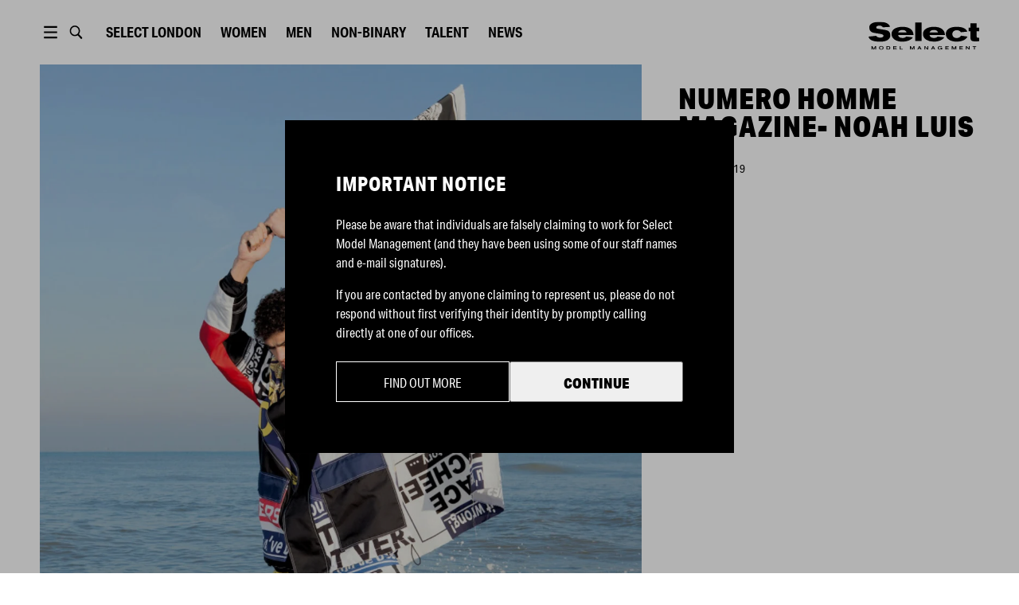

--- FILE ---
content_type: text/html; charset=utf-8
request_url: https://www.selectmodel.com/london/article/numero-homme-magazine-noah-luis
body_size: 7627
content:
<!DOCTYPE html><html lang="en"><head><meta charSet="utf-8" data-next-head=""/><meta name="viewport" content="width=device-width" data-next-head=""/><meta name="twitter:card" content="summary" data-next-head=""/><meta name="twitter:site" content="@SelectModelMgmt" data-next-head=""/><meta name="twitter:creator" content="@SelectModelMgmt" data-next-head=""/><meta property="og:type" content="website" data-next-head=""/><meta property="og:locale" content="en_GB" data-next-head=""/><meta property="og:site_name" content="Select Model Management" data-next-head=""/><title data-next-head="">Numero Homme Magazine- Noah Luis | Select London | Select Model Management</title><meta name="robots" content="index,follow" data-next-head=""/><meta name="description" content="Select Model Management" data-next-head=""/><meta property="og:title" content="Numero Homme Magazine- Noah Luis | Select London | Select Model Management" data-next-head=""/><meta property="og:description" content="Select Model Management" data-next-head=""/><meta property="og:url" content="https://selectmodel.com/london/article/numero-homme-magazine-noah-luis" data-next-head=""/><meta property="og:image" content="https://selectmodel.com/img/logo/selectmodel.jpg" data-next-head=""/><script async="" src="https://www.googletagmanager.com/gtag/js?id=UA-150859325-1"></script><script>
                window.dataLayer = window.dataLayer || [];
                function gtag(){dataLayer.push(arguments);}
                gtag('js', new Date());
                gtag('config', 'UA-150859325-1');
              </script><link rel="shortcut icon" type="image/x-icon" href="/favicon/select/favicon.ico"/><link rel="manifest" href="/favicon/select/site.webmanifest"/><link rel="apple-touch-icon" sizes="180x180" href="/favicon/select/apple-touch-icon.png"/><link rel="icon" type="image/png" sizes="32x32" href="/favicon/select/favicon-32x32.png"/><link rel="icon" type="image/png" sizes="16x16" href="/favicon/select/favicon-16x16.png"/><link rel="mask-icon" href="/favicon/select/safari-pinned-tab.svg" color="#5bbad5"/><meta name="msapplication-TileColor" content="#ffffff"/><meta name="msapplication-TileImage" content="/favicon/select/ms-icon-150x150.png"/><link rel="stylesheet" href="https://use.typekit.net/wpm8tuc.css"/><link rel="stylesheet" href="https://fonts.googleapis.com/css?family=Lato&amp;display=swap"/><link rel="preload" href="/_next/static/css/f5a085b05d391a1a.css" as="style"/><link rel="stylesheet" href="/_next/static/css/f5a085b05d391a1a.css" data-n-g=""/><link rel="preload" href="/_next/static/css/ca9d1d1f2257bd7c.css" as="style"/><link rel="stylesheet" href="/_next/static/css/ca9d1d1f2257bd7c.css" data-n-p=""/><link rel="preload" href="/_next/static/css/d40fca3efcab73f0.css" as="style"/><link rel="stylesheet" href="/_next/static/css/d40fca3efcab73f0.css" data-n-p=""/><link rel="preload" href="/_next/static/css/5c33ebebf0748e9f.css" as="style"/><link rel="stylesheet" href="/_next/static/css/5c33ebebf0748e9f.css" data-n-p=""/><noscript data-n-css=""></noscript><script defer="" nomodule="" src="/_next/static/chunks/polyfills-42372ed130431b0a.js"></script><script src="/_next/static/chunks/webpack-4d39b77ce58087d0.js" defer=""></script><script src="/_next/static/chunks/framework-ad95febe4c460d0e.js" defer=""></script><script src="/_next/static/chunks/main-278693018a4663d6.js" defer=""></script><script src="/_next/static/chunks/pages/_app-9dee596aa9a33afb.js" defer=""></script><script src="/_next/static/chunks/190-a3b90cb27a23ae11.js" defer=""></script><script src="/_next/static/chunks/559-a27b62493e197062.js" defer=""></script><script src="/_next/static/chunks/588-8202183d733cf01c.js" defer=""></script><script src="/_next/static/chunks/847-0d419f74a7a43da8.js" defer=""></script><script src="/_next/static/chunks/357-6574b4283c542f38.js" defer=""></script><script src="/_next/static/chunks/987-80c6d7f7b3d06da0.js" defer=""></script><script src="/_next/static/chunks/234-359627380451a63d.js" defer=""></script><script src="/_next/static/chunks/361-7a5a697aa889a1cb.js" defer=""></script><script src="/_next/static/chunks/28-e6f55edf057a03c0.js" defer=""></script><script src="/_next/static/chunks/993-8b8c1ea322068ead.js" defer=""></script><script src="/_next/static/chunks/pages/%5Bsite%5D/article/%5Bslug%5D-542bec7a1ce21bc0.js" defer=""></script><script src="/_next/static/0y6bLjqyKOMJMLQ6jU4JH/_buildManifest.js" defer=""></script><script src="/_next/static/0y6bLjqyKOMJMLQ6jU4JH/_ssgManifest.js" defer=""></script><meta name="sentry-trace" content="dde9928b651b9fbe89b4e662c14d0c5b-ffc49f3267b0525f-1"/><meta name="baggage" content="sentry-environment=production,sentry-release=8723a22a89c71d99094615d530935598e6c5b2bb,sentry-public_key=51b7b9641ecde81eed198e77d7541619,sentry-trace_id=dde9928b651b9fbe89b4e662c14d0c5b,sentry-org_id=4510380394872832,sentry-transaction=GET%20%2F%5Bsite%5D%2Farticle%2F%5Bslug%5D,sentry-sampled=true,sentry-sample_rand=0.41656912973400173,sentry-sample_rate=1"/></head><body><div id="__next"><div><div style="position:relative;z-index:110" class="headroom-wrapper"><div style="position:relative;top:0;left:0;right:0;z-index:1;-webkit-transform:translate3D(0, 0, 0);-ms-transform:translate3D(0, 0, 0);transform:translate3D(0, 0, 0);background-color:#fff" class="headroom headroom--unfixed"><div id="header" class="Header_container__1EfDa"><div class="Header_headerContent__9ua52"><button type="button" class="ButtonMenuDesktop_container__T4dCr"><svg xmlns="http://www.w3.org/2000/svg" viewBox="0 0 1190.549 841.891" fill="var(--header-ui-color)"><path d="M234.201 83.943h722.146v96.287H234.201V83.943zM234.201 372.803h722.146v96.286H234.201v-96.286zM234.201 661.661h722.146v96.286H234.201v-96.286z"></path></svg></button><button type="button" class="ButtonSearch_container__6jPML"><svg fill="none" xmlns="http://www.w3.org/2000/svg" viewBox="0 0 1190.549 841.891"><path fill="var(--header-ui-color)" fill-rule="evenodd" clip-rule="evenodd" d="M927.576 708.498l-8.797 8.082 8.64-8.25-174.696-182.865c39.328-51.892 60.659-115.482 60.659-181.433 0-161.696-126.29-293.395-281.831-293.395-155.542 0-281.828 131.698-281.828 293.395 0 161.697 126.286 293.396 281.828 293.396 54.142 0 106.029-15.753 151.246-45.806l176.883 184.82c9.193 9.519 21.178 14.812 33.891 14.812 13.105 0 26.033-5.732 34.259-15.27 17.351-18.038 17.39-48.284-.254-67.486zM531.552 564.022l-9.906-.236C410.017 558.361 321 461.76 321 344.032c0-121.18 94.323-219.944 210.551-219.944 116.223 0 210.503 98.754 210.503 219.944.001 121.197-94.291 219.99-210.502 219.99z"></path></svg></button><div><button type="button" class="ButtonLocationMobile_container__qiKyi"><svg viewBox="0 0 18 18" xmlns="http://www.w3.org/2000/svg"><path fill="var(--header-ui-color)" fill-rule="evenodd" d="M9 0C13.9672 0 18 4.03275 18 9C18 13.9672 13.9672 18 9 18C4.03275 18 0 13.9672 0 9C0 4.03275 4.03275 0 9 0ZM10.9178 12H7.0815C7.491 13.845 8.16225 15.0855 9 16.308C9.8955 15.0022 10.5308 13.7505 10.9178 12ZM5.55 12H2.12475C3.05175 14.1187 4.90275 15.729 7.191 16.287C6.405 14.9872 5.85375 13.5435 5.55 12ZM15.8752 12H12.45C12.1568 13.491 11.6287 14.9152 10.8188 16.2705C13.0778 15.6982 14.9565 14.0992 15.8752 12ZM5.3715 7.5H1.65C1.44975 8.48475 1.44975 9.51375 1.65 10.5H5.33625C5.247 9.50325 5.2605 8.496 5.3715 7.5ZM11.1173 7.5H6.882C6.75825 8.4945 6.74325 9.504 6.84225 10.5H11.157C11.2568 9.504 11.2402 8.49525 11.1173 7.5ZM16.35 7.5H12.6278C12.7387 8.496 12.7522 9.50325 12.6637 10.5H16.35C16.545 9.53625 16.5547 8.514 16.35 7.5ZM7.233 1.70325C4.92525 2.25225 3.05775 3.86775 2.12475 6H5.6145C5.94075 4.4685 6.498 3.01125 7.233 1.70325ZM8.99925 1.66725C8.1825 2.99475 7.56675 4.257 7.152 6H10.8472C10.4468 4.3155 9.8445 3.039 8.99925 1.66725ZM10.7752 1.719C11.535 3.078 12.075 4.539 12.3848 6H15.8752C14.9513 3.888 13.0538 2.2815 10.7752 1.719Z"></path></svg></button><div class="ButtonLocationDesktop_container__BbHSt"><button type="button" class="ButtonLocationDesktop_btn__km13i">Select <!-- -->London</button></div></div><button type="button" class="ButtonMenuMobile_container__R_4WU"><svg viewBox="0 0 36 17" fill="var(--header-ui-color)" xmlns="http://www.w3.org/2000/svg"><path d="M21.4746 4.47363H35.7904V6.26311H21.4746V4.47363Z"></path><path d="M25.9473 11.6318H35.7894V13.4213H25.9473V11.6318Z"></path><path d="M16.1053 15.3326L11.908 10.9374C12.6974 9.8005 13.1641 8.40225 13.1641 6.89208C13.1641 3.09187 10.2115 0 6.58172 0C2.95264 0 0 3.09187 0 6.89208C0 10.693 2.95264 13.7842 6.58172 13.7842C7.95759 13.7842 9.23538 13.34 10.2933 12.5814L14.5129 17L16.1053 15.3326V15.3326ZM1.93055 6.89208C1.93055 4.20608 4.01735 2.02087 6.5824 2.02087C9.14744 2.02087 11.2342 4.20608 11.2342 6.89208C11.2342 9.57808 9.14744 11.7633 6.5824 11.7633C4.01668 11.7633 1.93055 9.57808 1.93055 6.89208V6.89208Z"></path></svg></button><div class="Header_links__r5j1M Header_linksMain__WDrgw"></div><div class="Logo_container__Zsa5T Header_logo__sUWiP"><svg xmlns="http://www.w3.org/2000/svg" viewBox="0 0 1116.9 285.8" fill="var(--header-logo-color)"><path d="M194,184.8C176.7,197,150.9,203,116.5,203,45.4,203,6.4,185.6,0,150.9L77,143c.3,3.5,4.5,7.6,12.6,11.9a50.2,50.2,0,0,0,26,6.8c21,0,35.6-7,35.6-18.7,0-9.5-8.7-15.5-25.8-18.5l-73-12.7c-30-5.2-44.8-23.6-44.8-55.1C7.6,38,16.8,23.6,35,14.1S76.4,0,104.7,0c36.7,0,62.7,4.3,78.7,12.8Q214,29,216.4,51.3l-72.8,4.1c-4.2-9.5-15.4-16.9-33.3-16.9-22.1,0-32.7,8.4-32.7,17.1s5,12.8,15.1,14.4l77,13c33.6,5.7,50.1,20.9,50.1,55.9C219.8,157.6,211.1,172.8,194,184.8Z"></path><path d="M299,135.4c1.4,15.5,16.5,29.6,42,29.6,20.5,0,29.7-3.8,38.4-14.7l67.5,8.2c-14.9,24.7-51.6,43.9-106.7,43.9-31.4,0-57.1-7-77.3-20.9s-30.5-33.1-30.5-57.8q0-34.2,30.2-53.7c20.2-13,46.5-19.5,79.3-19.5,70.2,0,111.1,29.8,112.5,84.9Zm84.6-26.9q-4.7-25.2-42-25.2-35.7,0-42.9,25.2Z"></path><path class="cls-1" d="M535.6,196.4H471.2V6.5h64.4Z"></path><path d="M616.3,135.4c1.4,15.5,16.5,29.6,42,29.6,20.4,0,29.6-3.8,38.3-14.7l67.5,8.2c-14.8,24.7-51.5,43.9-106.7,43.9q-46.9,0-77.3-20.9c-20.4-13.8-30.5-33.1-30.5-57.8q0-34.2,30.3-53.7c20.1-13,46.4-19.5,79.2-19.5,70.3,0,111.2,29.8,112.6,84.9Zm84.5-26.9q-4.6-25.2-42-25.2-35.7,0-42.8,25.2Z"></path><path d="M999.3,151.1C980,185.3,942.4,202.4,887,202.4c-53.8,0-106.9-24.1-106.9-78.4,0-51.3,50.6-73.5,106.9-73.5,58.5,0,94.9,13.8,110.6,49.4l-65.8,6.5c-9-14.4-19.3-21.2-44-21.2a42.8,42.8,0,0,0-29.4,11.1c-8.1,7.3-12.3,16.3-12.3,26.9,0,25.8,15.7,42,42.6,42,12,0,21-1.6,26.6-5.1s11.7-9.5,18.2-18.7Z"></path><path d="M1116.9,96.1h-25.2v52.6c0,12.7,3.6,13.8,18.5,13.8h6.1v35.6a303.9,303.9,0,0,1-35,1.6c-24.3,0-35.8-1.4-43.7-9.2s-8.9-16.8-8.9-38.3V96.1h-18.8V59.2h18.8V14.7h63V59.2h25.2Z"></path><path d="M75.6,284.7H67.7v-9.1c0-7,.1-12.1.2-15.6h-.1c-.9,2.2-2.3,5.4-4.4,9.4l-7.6,15.3H49.6l-6.9-13.5A108,108,0,0,1,37.5,260h-.1c.1,4.5.2,9.6.2,15.4v9.3H29.7V248.9H39l8.3,15.8A95,95,0,0,1,52.7,276h.1c.6-1.7,2.4-5.6,5.5-11.7l8-15.4h9.3Z"></path><path d="M116.5,250.3a27.4,27.4,0,0,1,11.9-2.5c5.7-.1,12.7,1.7,17.7,6,3.2,2.7,5.4,7.4,5.4,12.9,0,14.1-12.7,19.1-23.1,19.1s-22.8-5.3-22.8-19C105.6,258.1,110.5,252.8,116.5,250.3Zm1.4,26.1c2.6,2.3,6.1,3.5,10.5,3.5a16,16,0,0,0,10.7-3.5c2.7-2.3,4-5.4,4-9.6a12.5,12.5,0,0,0-3.9-9.7c-2.7-2.3-6.3-3.5-10.8-3.5s-8.4,1.2-10.8,3.7a13.2,13.2,0,0,0-3.6,9.5A12.4,12.4,0,0,0,117.9,276.4Z"></path><path d="M197.6,284.7H181.5V248.9h15.4q22.5,0,22.5,17.4C219.4,278.6,212.1,284.7,197.6,284.7Zm-1.5-29.8h-6.7v23.6h7c9.8,0,14.7-4,14.7-12.1S206.1,254.9,196.1,254.9Z"></path><path d="M285,284.7H249.3V248.9h34.4v6H257.3v8.4H281v5.9H257.3v9.3H285Z"></path><path class="cls-1" d="M345,284.7H314.9V248.9h8v29.6H345Z"></path><path d="M463.5,284.7h-7.9v-9.1c0-7,.1-12.1.2-15.6h-.1a84.6,84.6,0,0,1-4.4,9.4l-7.6,15.3h-6.2l-6.9-13.5c-2.3-4.6-4.1-8.3-5.2-11.2h-.1c.1,4.5.3,9.6.3,15.4v9.3h-8V248.9h9.3l8.3,15.8a95,95,0,0,1,5.4,11.3h.1a115.1,115.1,0,0,1,5.6-11.7l8-15.4h9.2Z"></path><path d="M491.7,284.7l17.6-35.8h8.3l17.9,35.8h-8.9l-4-8.3H504l-4,8.3Zm21.4-28.2-6.3,13.9h12.9l-6.5-13.9Z"></path><path d="M602,284.7h-7.3l-14.3-15.3c-5-5.4-8-8.7-9-10.1h-.1c.2,2.8.3,8.5.3,17v8.4h-7.9V248.9h7.2l14.4,15.5,8.9,9.8h.1q-.3-5.2-.3-15.3v-10h8Z"></path><path d="M630.1,284.7l17.6-35.8H656l17.9,35.8h-8.8l-4.1-8.3H642.4l-4,8.3Zm21.4-28.2-6.3,13.9h12.9l-6.5-13.9Z"></path><path d="M734.7,258.9c-2.8-3.5-7-5.3-12.7-5.3a15.1,15.1,0,0,0-10.2,3.4c-2.7,2.2-4.1,5.5-4.1,9.8a12.5,12.5,0,0,0,4,9.6,15.2,15.2,0,0,0,10.2,3.5q6.1,0,9.9-3c2.4-2,3.7-4,3.8-6.1v-.2h-12v-5.5H743v19.6h-7.3v-4.2h-.1a19,19,0,0,1-13.7,5.2,27.6,27.6,0,0,1-15.5-4.4c-4.3-3-7.1-8.1-7.1-14.5a16.6,16.6,0,0,1,3.2-10.3,19.1,19.1,0,0,1,8.3-6.5,29,29,0,0,1,11.2-2.1c5.8,0,10.9,1.3,14.2,3.3a20.6,20.6,0,0,1,6.8,6Z"></path><path d="M810.3,284.7H774.6V248.9h34.3v6H782.6v8.4h23.7v5.9H782.6v9.3h27.7Z"></path><path d="M886.1,284.7h-7.9v-9.1c0-7,.1-12.1.2-15.6h-.1a84.6,84.6,0,0,1-4.4,9.4l-7.6,15.3h-6.2l-6.9-13.5c-2.3-4.6-4.1-8.3-5.2-11.2h-.1c.1,4.5.2,9.6.2,15.4v9.3h-7.9V248.9h9.3l8.3,15.8a95,95,0,0,1,5.4,11.3h.1a115.1,115.1,0,0,1,5.6-11.7l8-15.4h9.2Z"></path><path d="M953,284.7H917.4V248.9h34.3v6H925.4v8.4H949v5.9H925.4v9.3H953Z"></path><path d="M1021.3,284.7H1014l-14.3-15.3c-5-5.4-8-8.7-9-10.1h-.1c.2,2.8.3,8.5.3,17v8.4H983V248.9h7.3l14.3,15.5,8.9,9.8h.1q-.3-5.2-.3-15.3v-10h8Z"></path><path d="M1087.2,255h-14.4v29.7h-8V255h-14.4v-6.1h36.8Z"></path></svg></div></div></div></div></div></div><div class=""><main id="layout" class="Layout_main__k2ohw"><div class="ArticleTemplate_container__dNbGQ"><div><div class="galleryBlock
        "><div class="ImageVideoBlock_container__IWUsY"><div class="lazyload-wrapper "><div class="lazyload-placeholder"></div></div></div></div><div class="galleryBlock
        "><div class="ImageVideoBlock_container__IWUsY"><div class="lazyload-wrapper "><div class="lazyload-placeholder"></div></div></div></div><div class="galleryBlock
        "><div class="ImageVideoBlock_container__IWUsY"><div class="lazyload-wrapper "><div class="lazyload-placeholder"></div></div></div></div><div class="galleryBlock
        "><div class="ImageVideoBlock_container__IWUsY"><div class="lazyload-wrapper "><div class="lazyload-placeholder"></div></div></div></div></div><div class="ArticleTemplate_sidebar__HDPWX"><div class="ArticleTemplate_sidebarContent__OMIHx"><h2 class="Title_container__GMqKR ArticleTemplate_title__eQR68"><span>Numero Homme Magazine- Noah Luis</span></h2><div class="ArticleTemplate_tags__rdK6U"></div><span class="ArticleTemplate_date__7V6_1">Mar 26, 2019</span></div></div></div></main><div id="footer" class="Footer_container__Mn8SS"><div class="Footer_wrapper__znyEu"><div class="Footer_row__yzbRy"><div class="Footer_btnWrap__vfWJ1"><button type="button" class="Footer_scrollTopBtn___yb5q"></button></div><div class="Footer_links__xHnvg"></div></div><div class="Footer_row__yzbRy Footer_rowCopy__bY65_"><div class="Footer_copySelect__Mvfly"><span class="Footer_copy__tr5xT">© <!-- -->2026<!-- --> <!-- -->Select Model Management</span></div><a href="https://bfma.fashion/" rel="reopener noreferrer" target="_blank"><span style="box-sizing:border-box;display:inline-block;overflow:hidden;width:initial;height:initial;background:none;opacity:1;border:0;margin:0;padding:0;position:relative;max-width:100%"><span style="box-sizing:border-box;display:block;width:initial;height:initial;background:none;opacity:1;border:0;margin:0;padding:0;max-width:100%"><img style="display:block;max-width:100%;width:initial;height:initial;background:none;opacity:1;border:0;margin:0;padding:0" alt="" aria-hidden="true" src="data:image/svg+xml,%3csvg%20xmlns=%27http://www.w3.org/2000/svg%27%20version=%271.1%27%20width=%27125%27%20height=%2758%27/%3e"/></span><img alt="British Fashion Model Agents Association" src="[data-uri]" decoding="async" data-nimg="intrinsic" style="position:absolute;top:0;left:0;bottom:0;right:0;box-sizing:border-box;padding:0;border:none;margin:auto;display:block;width:0;height:0;min-width:100%;max-width:100%;min-height:100%;max-height:100%"/><noscript><img alt="British Fashion Model Agents Association" loading="lazy" decoding="async" data-nimg="intrinsic" style="position:absolute;top:0;left:0;bottom:0;right:0;box-sizing:border-box;padding:0;border:none;margin:auto;display:block;width:0;height:0;min-width:100%;max-width:100%;min-height:100%;max-height:100%" srcSet="/_next/image?url=%2Fimg%2Fbfma.png&amp;w=128&amp;q=75 1x, /_next/image?url=%2Fimg%2Fbfma.png&amp;w=256&amp;q=75 2x" src="/_next/image?url=%2Fimg%2Fbfma.png&amp;w=256&amp;q=75"/></noscript></span></a><div class="Footer_copyPatron__OnZ_h"><a href="https://patron.studio" target="_blank" rel="reopener noreferrer" class="Footer_copy__tr5xT">site by patron</a></div></div></div></div></div></div><script id="__NEXT_DATA__" type="application/json">{"props":{"pageProps":{"site":"london","slug":"numero-homme-magazine-noah-luis","post":{"__typename":"Post","id":"cG9zdDo3Nzk5","title":"Numero Homme Magazine- Noah Luis","date":"2019-03-26T12:50:00","slug":"numero-homme-magazine-noah-luis","seo":{"__typename":"SEO","title":"","metaDesc":"","removeBlogTitle":""},"acfPost":{"__typename":"Post_Acfpost","featuredImage":{"__typename":"MediaItem","mediaItemUrl":"https://cms.selectmodel.com/london/wp-content/uploads/sites/2/news_imports/large-1553538353-e96f03212643ab6f685cf4056e80fd0b.jpg"}},"modelGenders":{"__typename":"PostToModelGenderConnection","nodes":[{"__typename":"ModelGender","slug":"male"}]},"acfPostSettings":{"__typename":"Post_Acfpostsettings","relatedModels":[],"globalEventTag":[],"globalBrandTag":[],"globalCampaignTag":[],"globalCategoriesTag":[{"__typename":"Category","name":"Editorials"}],"globalPhotographerTag":[],"globalPublicationTag":[],"globalStylistTag":[]},"acfBlocks":{"__typename":"Post_Acfblocks","contentBlocks":[{"__typename":"Post_Acfblocks_ContentBlocks_ImageVideo","fieldGroupName":"post_Acfblocks_ContentBlocks_ImageVideo","mediaStyle":"full-width","mediaType":"image","mp4Video":null,"image":{"__typename":"MediaItem","mediaItemUrl":"https://cms.selectmodel.com/london/wp-content/uploads/sites/2/news_imports/large-1553538353-e96f03212643ab6f685cf4056e80fd0b.jpg"}},{"__typename":"Post_Acfblocks_ContentBlocks_ImageVideo","fieldGroupName":"post_Acfblocks_ContentBlocks_ImageVideo","mediaStyle":"full-width","mediaType":"image","mp4Video":null,"image":{"__typename":"MediaItem","mediaItemUrl":"https://cms.selectmodel.com/london/wp-content/uploads/sites/2/news_imports/large-1553538360-d4e787391dd82929fc2957ffb68e6ede.jpg"}},{"__typename":"Post_Acfblocks_ContentBlocks_ImageVideo","fieldGroupName":"post_Acfblocks_ContentBlocks_ImageVideo","mediaStyle":"full-width","mediaType":"image","mp4Video":null,"image":{"__typename":"MediaItem","mediaItemUrl":"https://cms.selectmodel.com/london/wp-content/uploads/sites/2/news_imports/large-1553538357-d674ea4c447d461240c8f8541953de71.jpg"}},{"__typename":"Post_Acfblocks_ContentBlocks_ImageVideo","fieldGroupName":"post_Acfblocks_ContentBlocks_ImageVideo","mediaStyle":"full-width","mediaType":"image","mp4Video":null,"image":{"__typename":"MediaItem","mediaItemUrl":"https://cms.selectmodel.com/london/wp-content/uploads/sites/2/news_imports/large-1553538355-0c2d86ea50f6694ec0feeec65fd966f8.jpg"}}]}},"globalSettings":{"offices":{"__typename":"RootQueryToOfficeConnection","nodes":[{"__typename":"Office","acfOffices":{"__typename":"Office_Acfoffices","instagramHandle":"selectmodellondon","facebookHandle":"selectmodellondon","twitterHandle":"SelectModelMgmt","tiktokHandle":"@selectmodellondon"},"acfSeoAddress":{"__typename":"Office_Acfseoaddress","addressCountry":"GB","addressLocality":null,"addressRegion":null,"postalCode":null,"streetAddress":null}}]},"mainMenu":{"__typename":"CustomMenu","acfMenuItems":{"__typename":"CustomMenu_Acfmenuitems","menu":[{"__typename":"CustomMenu_Acfmenuitems_menu","items":[{"__typename":"CustomMenu_Acfmenuitems_menu_items","url":"https://dev-select-model.now.sh/apply","isExternalLink":null,"label":"Home","link":{"__typename":"Page","uri":"/"}},{"__typename":"CustomMenu_Acfmenuitems_menu_items","url":"https://cms.selectmodel.com/wp-content/uploads/2019/12/20191216_select-code-of-business-conduct-and-ethics.pdf","isExternalLink":null,"label":"Women","link":{"__typename":"ModelBoard","uri":"/women/image/"}},{"__typename":"CustomMenu_Acfmenuitems_menu_items","url":null,"isExternalLink":null,"label":"Men","link":{"__typename":"ModelBoard","uri":"/men/mainboard/"}},{"__typename":"CustomMenu_Acfmenuitems_menu_items","url":null,"isExternalLink":null,"label":"Non-binary","link":{"__typename":"ModelBoard","uri":"/non-binary/all/"}},{"__typename":"CustomMenu_Acfmenuitems_menu_items","url":null,"isExternalLink":null,"label":"Talent","link":{"__typename":"ModelBoard","uri":"/talent/all/"}},{"__typename":"CustomMenu_Acfmenuitems_menu_items","url":null,"isExternalLink":null,"label":"News","link":{"__typename":"Page","uri":"/news/"}}]},{"__typename":"CustomMenu_Acfmenuitems_menu","items":[{"__typename":"CustomMenu_Acfmenuitems_menu_items","url":null,"isExternalLink":null,"label":"About","link":{"__typename":"Page","uri":"/about/"}},{"__typename":"CustomMenu_Acfmenuitems_menu_items","url":"https://apply.selectmodel.com","isExternalLink":true,"label":"Become a Model","link":null},{"__typename":"CustomMenu_Acfmenuitems_menu_items","url":null,"isExternalLink":null,"label":"Info for Parents","link":{"__typename":"Page","uri":"/info-for-parents/"}},{"__typename":"CustomMenu_Acfmenuitems_menu_items","url":"https://cms.selectmodel.com/wp-content/uploads/2019/12/20191216_select-code-of-business-conduct-and-ethics.pdf","isExternalLink":null,"label":"Contact","link":{"__typename":"Page","uri":"/contact/"}},{"__typename":"CustomMenu_Acfmenuitems_menu_items","url":"https://cms.selectmodel.com/wp-content/uploads/2019/12/20191216_select-code-of-business-conduct-and-ethics.pdf","isExternalLink":null,"label":"Ethics Code","link":{"__typename":"Page","uri":"/ethics-code/"}},{"__typename":"CustomMenu_Acfmenuitems_menu_items","url":"https://cms.selectmodel.com/wp-content/uploads/2022/06/BMFA-Best-Practice-Guide-1.pdf","isExternalLink":true,"label":"BFMA","link":null}]}]}},"footerMenu":{"__typename":"CustomMenu","acfMenuItems":{"__typename":"CustomMenu_Acfmenuitems","menu":[{"__typename":"CustomMenu_Acfmenuitems_menu","items":[{"__typename":"CustomMenu_Acfmenuitems_menu_items","url":null,"isExternalLink":null,"label":"Home","link":{"__typename":"Page","uri":"/"}},{"__typename":"CustomMenu_Acfmenuitems_menu_items","url":null,"isExternalLink":null,"label":"Women","link":{"__typename":"ModelBoard","uri":"/women/image/"}},{"__typename":"CustomMenu_Acfmenuitems_menu_items","url":null,"isExternalLink":null,"label":"Men","link":{"__typename":"ModelBoard","uri":"/men/mainboard/"}},{"__typename":"CustomMenu_Acfmenuitems_menu_items","url":null,"isExternalLink":null,"label":"Talent","link":{"__typename":"ModelBoard","uri":"/talent/all/"}}]},{"__typename":"CustomMenu_Acfmenuitems_menu","items":[{"__typename":"CustomMenu_Acfmenuitems_menu_items","url":null,"isExternalLink":null,"label":"About","link":{"__typename":"Page","uri":"/about/"}},{"__typename":"CustomMenu_Acfmenuitems_menu_items","url":null,"isExternalLink":null,"label":"News","link":{"__typename":"Page","uri":"/news/"}},{"__typename":"CustomMenu_Acfmenuitems_menu_items","url":null,"isExternalLink":null,"label":"Contact","link":{"__typename":"Page","uri":"/contact/"}},{"__typename":"CustomMenu_Acfmenuitems_menu_items","url":"https://apply.selectmodel.com","isExternalLink":true,"label":"Become a Model","link":null},{"__typename":"CustomMenu_Acfmenuitems_menu_items","url":null,"isExternalLink":null,"label":"Info for Parents","link":{"__typename":"Page","uri":"/info-for-parents/"}}]},{"__typename":"CustomMenu_Acfmenuitems_menu","items":[{"__typename":"CustomMenu_Acfmenuitems_menu_items","url":null,"isExternalLink":null,"label":"Terms \u0026 Legal","link":{"__typename":"Page","uri":"/terms/"}},{"__typename":"CustomMenu_Acfmenuitems_menu_items","url":"https://cms.selectmodel.com/wp-content/uploads/2019/12/20191216_select-code-of-business-conduct-and-ethics.pdf","isExternalLink":null,"label":"Ethics Code","link":{"__typename":"Page","uri":"/ethics-code/"}},{"__typename":"CustomMenu_Acfmenuitems_menu_items","url":"https://cms.selectmodel.com/wp-content/uploads/2022/06/BMFA-Best-Practice-Guide-1.pdf","isExternalLink":true,"label":"BFMA","link":null}]}]}},"globalOptions":{"__typename":"GlobalOptions","acfGlobalOptions":{"__typename":"GlobalOptions_Acfglobaloptions","title1":null,"title2":null,"models1":null,"models2":null}}},"sites":[{"__typename":"Site","id":2,"name":"London","path":"/london/","units":"metric","shoeSizeUnits":"uk","image1":null,"image2":null,"businessUnit":"select"},{"__typename":"Site","id":3,"name":"Milano","path":"/milano/","units":"metric","shoeSizeUnits":"eu","image1":null,"image2":null,"businessUnit":"select"},{"__typename":"Site","id":4,"name":"Paris","path":"/paris/","units":"metric","shoeSizeUnits":"eu","image1":null,"image2":null,"businessUnit":"select"},{"__typename":"Site","id":5,"name":"Stockholm","path":"/stockholm/","units":"metric","shoeSizeUnits":"eu","image1":null,"image2":null,"businessUnit":"select"},{"__typename":"Site","id":9,"name":"Atlanta","path":"/atlanta/","units":"imperial","shoeSizeUnits":"us","image1":null,"image2":null,"businessUnit":"select"},{"__typename":"Site","id":8,"name":"Chicago","path":"/chicago/","units":"imperial","shoeSizeUnits":"us","image1":null,"image2":null,"businessUnit":"select"},{"__typename":"Site","id":6,"name":"Los Angeles","path":"/los-angeles/","units":"imperial","shoeSizeUnits":"us","image1":null,"image2":null,"businessUnit":"select"},{"__typename":"Site","id":7,"name":"Miami","path":"/miami/","units":"imperial","shoeSizeUnits":"us","image1":null,"image2":null,"businessUnit":"select"}],"siteSlug":"london"},"__N_SSG":true},"page":"/[site]/article/[slug]","query":{"site":"london","slug":"numero-homme-magazine-noah-luis"},"buildId":"0y6bLjqyKOMJMLQ6jU4JH","isFallback":false,"isExperimentalCompile":false,"gsp":true,"scriptLoader":[]}</script></body></html>

--- FILE ---
content_type: application/javascript; charset=utf-8
request_url: https://www.selectmodel.com/_next/static/chunks/pages/%5Bsite%5D/contact-a88c4eb55c000c33.js
body_size: 3270
content:
try{!function(){var e="undefined"!=typeof window?window:"undefined"!=typeof global?global:"undefined"!=typeof globalThis?globalThis:"undefined"!=typeof self?self:{},t=(new e.Error).stack;t&&(e._sentryDebugIds=e._sentryDebugIds||{},e._sentryDebugIds[t]="13d64010-778e-4932-9738-24278eeeef58",e._sentryDebugIdIdentifier="sentry-dbid-13d64010-778e-4932-9738-24278eeeef58")}()}catch(e){}(self.webpackChunk_N_E=self.webpackChunk_N_E||[]).push([[266],{26839:(e,t,n)=>{"use strict";n.r(t),n.d(t,{__N_SSG:()=>L,default:()=>w});var a=n(16927),c=n(45526),i=n(67684),o=n(62701),s=n(87864),l=n(4902),r=n(37876),_=n(14232),d=n(95062),m=n.n(d),g=n(15039),u=n.n(g),p=n(19080),b=n(8118),x=n(28888);function f(){var e=(0,x._)(['\n  query CONTACT_QUERY {\n    offices {\n      nodes {\n        title\n        acfOffices {\n          contactDetails\n          address\n          contacts {\n            title\n            contactInfo {\n              link {\n                target\n                title\n                url\n              }\n              text\n            }\n            link {\n              target\n              title\n              url\n            }\n          }\n          facebookHandle\n          instagramHandle\n          latitude\n          longitude\n          mapLink\n          twitterHandle\n          tiktokHandle\n        }\n      }\n    }\n    pageBy(uri: "Contact") {\n      title\n      seo {\n        title\n        metaDesc\n        removeBlogTitle\n      }\n    }\n  }\n']);return f=function(){return e},e}var v=(0,n(27630).J1)(f()),h=n(60520),T=n(33861),y=n(97029),M=n(18847),j=n.n(M),k=n(60565),N=n.n(k),I=n(63688),C=j()(function(){return Promise.all([n.e(561),n.e(447),n.e(274)]).then(n.bind(n,1274))},{loadableGenerated:{webpack:function(){return[1274]}}});function A(e){var t=e.globalSettings,n=e.sites,d=e.siteSlug,m=e.site,g=void 0===m?"":m,x=e.title,f=e.seo,M=void 0===f?{}:f,j=e.offices;(0,_.useContext)(b.qv);var k=(0,s._)((0,_.useState)(g),2),A=k[0],L=k[1],w=(0,s._)((0,_.useState)(!1),2),D=w[0],S=w[1],P=(0,s._)((0,_.useState)(void 0===j?{}:j),2),E=P[0],W=P[1];if((0,_.useEffect)(function(){!E[A]&&(S(!0),(0,a._)(function(){var e;return(0,l.YH)(this,function(t){switch(t.label){case 0:return[4,(0,p.A)(v,A)];case 1:return e=t.sent().offices,W(function(t){return(0,o._)((0,i._)({},t),(0,c._)({},A,e.nodes))}),S(!1),[2]}})})())},[A]),D)return(0,r.jsxs)(r.Fragment,{children:[(0,r.jsx)(T.A,{url:"/".concat(g,"/contact"),title:void 0===x?"":x,seo:M}),(0,r.jsx)(y.A,{})]});if(!E||!E[A])return null;var B=E[A][0],U=B.title,q=B.acfOffices,O=q.address,H=q.contactDetails,J=q.contacts,R=q.latitude,G=q.longitude,V=q.mapLink;return(0,r.jsx)(I.A,{globalSettings:t,sites:n,siteSlug:d,children:(0,r.jsxs)(h.A,{globalSettings:t,children:[(0,r.jsx)(T.A,{url:"/".concat(g,"/contact"),title:U,seo:M}),(0,r.jsxs)("div",{className:u()(N().container),children:[(0,r.jsx)("div",{className:N().left,children:(0,r.jsxs)("div",{className:N().content,children:[(0,r.jsx)("h1",{className:N().title,children:U}),H&&(0,r.jsx)("div",{className:N().contactDetails,dangerouslySetInnerHTML:{__html:H}}),(0,r.jsx)("div",{className:N().boards,children:null==J?void 0:J.map(function(e){var t=e.title,n=e.link,a=e.contactInfo;return(0,r.jsxs)("div",{className:N().board,children:[t&&(0,r.jsx)("h2",{className:N().boardTitle,children:(null==n?void 0:n.url)?(0,r.jsx)("a",{href:n.url,className:N().boardLink,children:t}):t}),null==a?void 0:a.map(function(e){var t=e.link,n=e.text;return t?(null==t?void 0:t.url)?(0,r.jsx)("a",{href:t.url,className:N().boardLink,children:n},t.url):(0,r.jsx)("span",{className:N().boardLink,children:n},t.url):null})]},t)})})]})}),(0,r.jsx)("div",{className:N().right,children:(0,r.jsx)(C,{latitude:R,longitude:G,markerLink:V,info:O})})]}),n&&(0,r.jsx)("div",{className:N().locationsWrapper,children:(0,r.jsx)("div",{className:N().locations,children:n.map(function(e){var t=e.id,n=e.name,a=e.path;return(0,r.jsx)("button",{type:"button",onClick:function(){return L(a.replace(/\//g,""))},className:u()(N().location,(0,c._)({},N().locationActive,n===A.charAt(0).toUpperCase()+A.slice(1))),children:n},t)})})})]})})}A.propTypes={globalSettings:m().object.isRequired,sites:m().array.isRequired,siteSlug:m().string.isRequired,seo:m().object,offices:m().object};var L=!0;let w=A},33374:e=>{e.exports={"spacing--xxxs":"Loading_spacing--xxxs__MG7yj","spacing--xxs":"Loading_spacing--xxs__18mFD","spacing--xs":"Loading_spacing--xs__tJZC3","spacing--sm":"Loading_spacing--sm__gmzhU","spacing--md":"Loading_spacing--md__Bie7S","spacing--lg":"Loading_spacing--lg__5ECJJ","spacing--xl":"Loading_spacing--xl__qoC5S","spacing--xxl":"Loading_spacing--xxl__BBZ7T","spacing--xxxl":"Loading_spacing--xxxl___UDpK",container:"Loading_container__uSwIh",fadeInItems:"Loading_fadeInItems__TFjUy"}},33861:(e,t,n)=>{"use strict";n.d(t,{A:()=>p});var a=n(37876),c=n(95062),i=n.n(c),o=n(62867),s=n(89099),l=n(94588),r=n(30045),_=n(71449),d=n(34307),m=new l.Y7;function g(){var e=arguments.length>0&&void 0!==arguments[0]?arguments[0]:"";return m.decode(e)}function u(e){var t,n,c,i,l,m,u=e.url,p=e.title,b=void 0===p?"":p,x=e.seo,f=void 0===x?{}:x,v=e.image,h=e.desc,T=e.canonical,y=(0,s.useRouter)();return(0,d.A)()?(c="Modellink",i="".concat(g(b)," | ").concat(c),l="/img/logo/modellink.jpg"):(c="Select Model Management",i="".concat(g(b)).concat((null==(m=y.query)?void 0:m.site)?" | Select ".concat((0,_.A)(y.query.site)):""," | ").concat(c),l="/img/logo/selectmodel.jpg"),(0,a.jsx)(o.bV,{title:f&&f.title?g(f.title):i,description:(null==f?void 0:f.metaDesc)||(void 0===h?null:h)||c,openGraph:{title:null==f?void 0:f.title,url:"".concat(r.vV).concat(void 0===u?"":u),description:null==f?void 0:f.metaDesc,images:[{url:(void 0===v?"":v)||(null==f||null==(n=f.images)||null==(t=n[0])?void 0:t.url)||"".concat(r.vV).concat(l)}]},canonical:void 0===T?null:T})}u.propTypes={url:i().string,title:i().string,desc:i().string,image:i().string,canonical:i().string,seo:i().object};let p=u},60565:e=>{e.exports={"spacing--xxxs":"contact_spacing--xxxs__YUgUi","spacing--xxs":"contact_spacing--xxs___BbNp","spacing--xs":"contact_spacing--xs__K6Jkr","spacing--sm":"contact_spacing--sm___19KW","spacing--md":"contact_spacing--md__B9zJJ","spacing--lg":"contact_spacing--lg__z7t7f","spacing--xl":"contact_spacing--xl__yhDEm","spacing--xxl":"contact_spacing--xxl__f5WMs","spacing--xxxl":"contact_spacing--xxxl__rdeCX",container:"contact_container__WXmHt",containerScrollable:"contact_containerScrollable__gOTWg",left:"contact_left__WDdqr",alternateMessage:"contact_alternateMessage__GUoHP",content:"contact_content__bqxQA",title:"contact_title__Bdhil",contactDetails:"contact_contactDetails__NBTf_",boards:"contact_boards__oWH8a",board:"contact_board___gExJ",boardTitle:"contact_boardTitle__xRozc",boardLink:"contact_boardLink__W9d_E",selectNewPrimaryAgency:"contact_selectNewPrimaryAgency__6mVD2",selectNewPrimaryAgencyIntro:"contact_selectNewPrimaryAgencyIntro__CBRLJ",selectNewPrimaryAgencyItem:"contact_selectNewPrimaryAgencyItem__Wn7RD",backButton:"contact_backButton__fGU5O",right:"contact_right__0eAlT",team:"contact_team__6U9VO",teamColumn:"contact_teamColumn__UqkNZ",teamColumnOffset:"contact_teamColumnOffset__r_DmV",teamMember:"contact_teamMember__3gDyo",teamMemberImage:"contact_teamMemberImage__mvxlp",teamMemberContent:"contact_teamMemberContent__reDKD",teamMemberImageWrapper:"contact_teamMemberImageWrapper__1mfLr",teamMemberTitle:"contact_teamMemberTitle__T36GB",teamMemberPosition:"contact_teamMemberPosition__jA96b",icon:"contact_icon__PP9zA",selectedTeamMember:"contact_selectedTeamMember__eb79h",selectedTeamMemberContent:"contact_selectedTeamMemberContent__v8EOr",selectedTeamMemberImageWrapper:"contact_selectedTeamMemberImageWrapper__cC8Ox",selectedTeamMemberImage:"contact_selectedTeamMemberImage__45mNs",selectedTeamMemberTitle:"contact_selectedTeamMemberTitle__q5xdK",selectedTeamMemberPosition:"contact_selectedTeamMemberPosition__3tc7Q",selectedTeamMemberLink:"contact_selectedTeamMemberLink__EmP2h",selectTeamMemberClose:"contact_selectTeamMemberClose__HRJve",selectTeamMemberCloseIcon:"contact_selectTeamMemberCloseIcon__dXIxU",locationsWrapper:"contact_locationsWrapper__EY_Bk",locations:"contact_locations__X_gpg",location:"contact_location__dtFTV",locationActive:"contact_locationActive__673wn",fadeInItems:"contact_fadeInItems__pIjnN"}},71449:(e,t,n)=>{"use strict";function a(e){return e?"".concat(e.charAt(0).toUpperCase()).concat(e.substring(1)):null}n.d(t,{A:()=>a})},96508:(e,t,n)=>{(window.__NEXT_P=window.__NEXT_P||[]).push(["/[site]/contact",function(){return n(26839)}])},97029:(e,t,n)=>{"use strict";n.d(t,{A:()=>d});var a=n(37876),c=n(95062),i=n.n(c),o=n(15039),s=n.n(o),l=n(33374),r=n.n(l);function _(e){var t=e.initialColours,n=void 0===t?{}:t,c=e.hideLinks,i=void 0!==c&&c,o=(e.className,e.children),l=n.initialPageColour,_=n.initialUiColour,d=l||"#fff";return(0,a.jsxs)(a.Fragment,{children:[(0,a.jsx)("style",{dangerouslySetInnerHTML:{__html:"body { background-color: ".concat(l," }\n            #header *,\n            #header-title * {\n              color: ").concat(i?l:_,"!important\n            }\n            #header *::before,\n            #header *::after,\n            #header-title-line { \n              background-color: ").concat(i?l:_,"!important\n            }")}}),(0,a.jsx)("div",{className:s()(r().container,s()),style:{backgroundColor:d},children:o})]})}_.propTypes={initialColours:i().object,hideLinks:i().bool,className:i().string,children:i().node.isRequired};let d=_}},e=>{e.O(0,[190,559,588,234,361,636,593,792],()=>e(e.s=96508)),_N_E=e.O()}]);
//# sourceMappingURL=contact-a88c4eb55c000c33.js.map

--- FILE ---
content_type: application/javascript; charset=utf-8
request_url: https://www.selectmodel.com/_next/static/chunks/877-c5237f4590708036.js
body_size: 5867
content:
try{!function(){var e="undefined"!=typeof window?window:"undefined"!=typeof global?global:"undefined"!=typeof globalThis?globalThis:"undefined"!=typeof self?self:{},n=(new e.Error).stack;n&&(e._sentryDebugIds=e._sentryDebugIds||{},e._sentryDebugIds[n]="d4d582a3-e718-414c-a2dd-1f89a0ccea22",e._sentryDebugIdIdentifier="sentry-dbid-d4d582a3-e718-414c-a2dd-1f89a0ccea22")}()}catch(e){}(self.webpackChunk_N_E=self.webpackChunk_N_E||[]).push([[877],{9918:(e,n,i)=>{"use strict";i.d(n,{A:()=>u});var a=i(37876),s=i(89099),t=i(95062),l=i.n(t),c=i(15039),o=i.n(c),r=i(34582),_=i.n(r);function d(e){e.fallback;var n=e.className,i=(0,s.useRouter)();return(0,a.jsx)("button",{type:"button",className:o()(_().container,void 0===n?"":n),onClick:function(){i.back()},children:(0,a.jsx)("div",{className:_().btn})})}d.propTypes={className:l().string,fallback:l().string};let u=d},19907:(e,n,i)=>{"use strict";i.d(n,{A:()=>g});var a=i(67684),s=i(37876),t=i(95062),l=i.n(t),c=i(15039),o=i.n(c),r=i(69220),_=i(23894),d=i.n(_);function u(e){var n=e.articles,i=void 0===n?[]:n,t=e.className,l=e.articleClassName,c=void 0===l?"":l;return(null==i?void 0:i.length)<1?null:(0,s.jsx)("div",{className:o()(d().container,void 0===t?"":t,"articleGrid"),children:i.map(function(e){return(0,s.jsx)(r.A,(0,a._)({className:o()(d().article,c)},e),e.id)})})}u.propTypes={articles:l().array,className:l().string,articleClassName:l().string};let g=u},23894:e=>{e.exports={"spacing--xxxs":"ArticleGrid_spacing--xxxs__LSAXW","spacing--xxs":"ArticleGrid_spacing--xxs__0G_YO","spacing--xs":"ArticleGrid_spacing--xs__vtHuK","spacing--sm":"ArticleGrid_spacing--sm__E7HjO","spacing--md":"ArticleGrid_spacing--md__TdbcZ","spacing--lg":"ArticleGrid_spacing--lg__w7MZ1","spacing--xl":"ArticleGrid_spacing--xl__p40Y6","spacing--xxl":"ArticleGrid_spacing--xxl__6iQsS","spacing--xxxl":"ArticleGrid_spacing--xxxl__pGovB",container:"ArticleGrid_container__GQJ9m",article:"ArticleGrid_article__DcHmy",fadeInItems:"ArticleGrid_fadeInItems__XYhGU"}},26037:(e,n,i)=>{"use strict";i.d(n,{A:()=>A});var a=i(37876),s=i(95062),t=i.n(s),l=i(847),c=i(15039),o=i.n(c),r=i(45526),_=i(87864),d=i(14232),u=i(99489),g=i.n(u);function p(e){var n=e.videos,i=void 0===n?[{url:"",type:"",params:""}]:n,s=e.videoAutoplay,t=e.videoLoop,l=e.videoEnded,c=void 0===l?function(){}:l,u=e.className;if((null==i?void 0:i.length)<1)return null;var p=(0,_._)((0,d.useState)(!1),2),x=p[0],m=p[1];return(0,a.jsx)("video",{className:o()(g().container,void 0===u?"":u,(0,r._)({},g().loaded,!0===x)),playsInline:!0,autoPlay:!0===(void 0===s||s),muted:!0,loop:void 0!==t&&t,onEnded:function(){return c()},onLoadedData:function(){return m(!0)},children:i.map(function(e){var n=e.url,i=e.type;return(0,a.jsx)("source",{src:n,type:i},n)})})}p.propTypes={videos:t().arrayOf(t().shape({url:t().string,type:t().string,params:t().string})),videoAutoplay:t().bool,videoLoop:t().bool,videoEnded:t().func,className:t().string};var x=i(30045),m=i(34307);function v(e,n,i){var a=n.replace(/https:\/\/cms-dev*\.selectmodel\.com\/([^/]+\/)*wp-content\/uploads\//,"").replace(/https:\/\/cms-new*\.selectmodel\.com\/([^/]+\/)*wp-content\/uploads\//,"").replace(/https:\/\/cms-test*\.selectmodel\.com\/([^/]+\/)*wp-content\/uploads\//,"").replace(/https:\/\/([\w]+\.)?cms\.selectmodel\.com\/([^/]+\/)*wp-content\/uploads\//,""),s=(0,m.A)()?"wp-modellink":"wp-select-model";return"".concat(x.r_,"/").concat(e,"/upload").concat(i?"/".concat(i):"","/").concat(s,"/").concat(a)}var b=i(68125),y=i.n(b);function f(e){var n=e.images,i=void 0===n?[{url:"",alt:"",params:""}]:n,s=e.className,t=e.alt;if((null==i?void 0:i.length)<1)return null;var l=(0,_._)((0,d.useState)(!1),2),c=l[0],u=l[1],g=i[0]||null,p=i[1]||null,x=(null==g?void 0:g.params)||null,m=(null==p?void 0:p.params)||null;return(0,a.jsxs)("picture",{className:o()(y().container,void 0===s?"":s,(0,r._)({},y().loaded,!0===c)),onLoad:function(){return u(!0)},children:[(null==p?void 0:p.url)&&(0,a.jsx)("source",{srcSet:v("image",p.url,m),media:"(min-width: 900px)"}),(null==g?void 0:g.url)&&(0,a.jsx)("img",{src:v("image",g.url,x),alt:(void 0===t?void 0:t)||(null==g?void 0:g.alt)})]})}f.propTypes={images:t().arrayOf(t().shape({url:t().string,alt:t().string,params:t().string})),className:t().string,alt:t().string};var h=i(63346),N=i.n(h);function I(e){var n,i,s=e.videos,t=void 0===s?[{url:"",type:"",params:""}]:s,c=e.videoLoop,r=e.videoEnded,_=e.videoAutoplay,d=e.images,u=void 0===d?[{url:"",alt:"",params:""}]:d,g=e.noLazy,x=e.className,m=e.altText,v=null;(null==t||null==(n=t[0])?void 0:n.url)?v=(0,a.jsx)(p,{videos:t,videoAutoplay:void 0===_||_,videoLoop:void 0!==c&&c,videoEnded:void 0===r?function(){}:r}):(null==u||null==(i=u[0])?void 0:i.url)&&(v=(0,a.jsx)(f,{images:u,alt:void 0===m?void 0:m}));var b=(0,a.jsx)("div",{className:o()(N().container,void 0===x?"":x),children:v});return void 0!==g&&g?b:(0,a.jsx)(l.Ay,{offset:1e3,once:!0,children:b})}I.propTypes={videos:t().arrayOf(t().shape({url:t().string,type:t().string,params:t().string})),videoAutoplay:t().bool,videoLoop:t().bool,videoEnded:t().func,images:t().arrayOf(t().shape({url:t().string,alt:t().string,params:t().string})),noLazy:t().bool,className:t().string,altText:t().string};let A=I},28945:(e,n,i)=>{"use strict";i.d(n,{A:()=>p});var a=i(45526),s=i(37876),t=i(89099),l=i(95062),c=i.n(l),o=i(15039),r=i.n(o),_=i(30045),d=i(73376),u=i.n(d);function g(e){var n=e.pagination,i=void 0===n?{}:n,l=e.currentPage,c=void 0===l?1:l,o=e.className;if(!i||!(null==i?void 0:i.hasPrevious)&&!(null==i?void 0:i.hasMore))return null;var d=(0,t.useRouter)();if(!i)return null;var g=c%6,p=1===g?0:g-1;0===g&&(p=5);var x=c-(0===g?6:g),m=Math.ceil((null==i?void 0:i.total)/_.sz),v=[x+1,x+2,x+3,x+4,x+5,x+6,x+7].filter(function(e){return e<=m}),b=function(e){var n,i,a="/".concat(null==(n=d.query)?void 0:n.site,"/news");return e?"".concat(a,"/").concat((null==(i=d.query)?void 0:i.categorySlug)||"archive","/").concat(e):a},y=function(e){d.push(b(1===e?null:e))};return(0,s.jsxs)("div",{className:r()(u().container,void 0===o?"":o),children:[(0,s.jsx)("button",{type:"button",className:r()(u().btn,(0,a._)({},u().btnActive,null==i?void 0:i.hasPrevious)),onClick:function(){d.push(b())}}),v.map(function(e){return(0,s.jsx)("button",{type:"button",className:r()(u().page,(0,a._)({},u().pageCurrent,v[p]===e)),onClick:function(){return y(e)},children:e},e)}),(0,s.jsx)("button",{type:"button",className:r()(u().btn,u().btnFlipped,(0,a._)({},u().btnActive,null==i?void 0:i.hasMore)),onClick:function(){d.push(b(m-1))}})]})}g.propTypes={pagination:c().object,currentPage:c().number,className:c().string};let p=g},31440:(e,n,i)=>{"use strict";i.d(n,{A:()=>a});let a=function(e){var n=arguments.length>1&&void 0!==arguments[1]?arguments[1]:"en-US",i=arguments.length>2&&void 0!==arguments[2]?arguments[2]:{dateStyle:"medium"};return e.toLocaleDateString(n,i)}},33861:(e,n,i)=>{"use strict";i.d(n,{A:()=>x});var a=i(37876),s=i(95062),t=i.n(s),l=i(62867),c=i(89099),o=i(94588),r=i(30045),_=i(71449),d=i(34307),u=new o.Y7;function g(){var e=arguments.length>0&&void 0!==arguments[0]?arguments[0]:"";return u.decode(e)}function p(e){var n,i,s,t,o,u,p=e.url,x=e.title,m=void 0===x?"":x,v=e.seo,b=void 0===v?{}:v,y=e.image,f=e.desc,h=e.canonical,N=(0,c.useRouter)();return(0,d.A)()?(s="Modellink",t="".concat(g(m)," | ").concat(s),o="/img/logo/modellink.jpg"):(s="Select Model Management",t="".concat(g(m)).concat((null==(u=N.query)?void 0:u.site)?" | Select ".concat((0,_.A)(N.query.site)):""," | ").concat(s),o="/img/logo/selectmodel.jpg"),(0,a.jsx)(l.bV,{title:b&&b.title?g(b.title):t,description:(null==b?void 0:b.metaDesc)||(void 0===f?null:f)||s,openGraph:{title:null==b?void 0:b.title,url:"".concat(r.vV).concat(void 0===p?"":p),description:null==b?void 0:b.metaDesc,images:[{url:(void 0===y?"":y)||(null==b||null==(i=b.images)||null==(n=i[0])?void 0:n.url)||"".concat(r.vV).concat(o)}]},canonical:void 0===h?null:h})}p.propTypes={url:t().string,title:t().string,desc:t().string,image:t().string,canonical:t().string,seo:t().object};let x=p},34582:e=>{e.exports={"spacing--xxxs":"BackButton_spacing--xxxs__hVdrp","spacing--xxs":"BackButton_spacing--xxs__mpVcH","spacing--xs":"BackButton_spacing--xs__oOURH","spacing--sm":"BackButton_spacing--sm__u7NAt","spacing--md":"BackButton_spacing--md__GuEHZ","spacing--lg":"BackButton_spacing--lg__I7xTH","spacing--xl":"BackButton_spacing--xl__H2ph1","spacing--xxl":"BackButton_spacing--xxl__Pkj11","spacing--xxxl":"BackButton_spacing--xxxl__0hz_Z",container:"BackButton_container__RRc8s",btn:"BackButton_btn__xzHDw",fadeInItems:"BackButton_fadeInItems__8Envy"}},47210:e=>{e.exports={"spacing--xxxs":"ArticleItem_spacing--xxxs__lG4RC","spacing--xxs":"ArticleItem_spacing--xxs__TXEeq","spacing--xs":"ArticleItem_spacing--xs__b289g","spacing--sm":"ArticleItem_spacing--sm__PKqF3","spacing--md":"ArticleItem_spacing--md__GC8Ea","spacing--lg":"ArticleItem_spacing--lg__qtK8o","spacing--xl":"ArticleItem_spacing--xl__sGbmv","spacing--xxl":"ArticleItem_spacing--xxl__f2tll","spacing--xxxl":"ArticleItem_spacing--xxxl__HT3vE",container:"ArticleItem_container__CyelB",link:"ArticleItem_link__uueLJ",img:"ArticleItem_img__FQZaS",title:"ArticleItem_title__bwYCc",subtitle:"ArticleItem_subtitle__nxv5c",created:"ArticleItem_created__9Yzno",tags:"ArticleItem_tags__txw62",tag:"ArticleItem_tag__V7HMm",fadeInItems:"ArticleItem_fadeInItems__DCMpW"}},49742:e=>{e.exports={"spacing--xxxs":"Title_spacing--xxxs__thRcP","spacing--xxs":"Title_spacing--xxs__lduLu","spacing--xs":"Title_spacing--xs__ukWIa","spacing--sm":"Title_spacing--sm__CQ00O","spacing--md":"Title_spacing--md__DqJ1p","spacing--lg":"Title_spacing--lg__as7jZ","spacing--xl":"Title_spacing--xl__m_Qe4","spacing--xxl":"Title_spacing--xxl__zXEil","spacing--xxxl":"Title_spacing--xxxl__u_nmE",container:"Title_container__GMqKR",swapColour:"Title_swapColour__mBpzs",subtitle:"Title_subtitle__KPT7c",lightUi:"Title_lightUi__r0XH_",borderTitle:"Title_borderTitle__R6Jdt",subtitleLong:"Title_subtitleLong___n3ng",lightSubtitle:"Title_lightSubtitle__B6rEj",fadeInItems:"Title_fadeInItems__7vtRr"}},60300:e=>{e.exports={"spacing--xxxs":"NewsHeader_spacing--xxxs__edZel","spacing--xxs":"NewsHeader_spacing--xxs__QLmvt","spacing--xs":"NewsHeader_spacing--xs__p4pxj","spacing--sm":"NewsHeader_spacing--sm__GGmS_","spacing--md":"NewsHeader_spacing--md__NB0XX","spacing--lg":"NewsHeader_spacing--lg__cjkky","spacing--xl":"NewsHeader_spacing--xl__LNKJZ","spacing--xxl":"NewsHeader_spacing--xxl__jcYhb","spacing--xxxl":"NewsHeader_spacing--xxxl__FAS9e",container:"NewsHeader_container__zq_jp",mobileMenuVisible:"NewsHeader_mobileMenuVisible__DT4aE",mobileMenu:"NewsHeader_mobileMenu__8G_0r",closeMenuBtn:"NewsHeader_closeMenuBtn__jdNDk",mobileHeader:"NewsHeader_mobileHeader__x_bI2",backBtn:"NewsHeader_backBtn__sJ1sr",mobileTitle:"NewsHeader_mobileTitle__mdFce",header:"NewsHeader_header__4IDv9",title:"NewsHeader_title__PExIw",links:"NewsHeader_links__2KNZ2",link:"NewsHeader_link__JfvYN",linkActive:"NewsHeader_linkActive__WGVYN",mobileMenuBtn:"NewsHeader_mobileMenuBtn__N_hCJ",mobileMenuLabel:"NewsHeader_mobileMenuLabel__F5l3z",mobileMenuItem:"NewsHeader_mobileMenuItem__BhUGB",shareBtn:"NewsHeader_shareBtn__pWAxw",shareLink:"NewsHeader_shareLink__djz1_",fadeInItems:"NewsHeader_fadeInItems__BPv25"}},63346:e=>{e.exports={"spacing--xxxs":"CloudinaryMedia_spacing--xxxs__HAup4","spacing--xxs":"CloudinaryMedia_spacing--xxs__D2km_","spacing--xs":"CloudinaryMedia_spacing--xs__tiTeA","spacing--sm":"CloudinaryMedia_spacing--sm__yn7T2","spacing--md":"CloudinaryMedia_spacing--md__jJOjl","spacing--lg":"CloudinaryMedia_spacing--lg__HDo0b","spacing--xl":"CloudinaryMedia_spacing--xl__1zc7r","spacing--xxl":"CloudinaryMedia_spacing--xxl__z59zU","spacing--xxxl":"CloudinaryMedia_spacing--xxxl__CPprG",container:"CloudinaryMedia_container__0AB23",fadeInItems:"CloudinaryMedia_fadeInItems__JvLwj"}},68125:e=>{e.exports={"spacing--xxxs":"CloudinaryImage_spacing--xxxs__ZxazG","spacing--xxs":"CloudinaryImage_spacing--xxs__LD5JJ","spacing--xs":"CloudinaryImage_spacing--xs__CPumx","spacing--sm":"CloudinaryImage_spacing--sm__SiGgR","spacing--md":"CloudinaryImage_spacing--md__mCpqc","spacing--lg":"CloudinaryImage_spacing--lg__BzoRi","spacing--xl":"CloudinaryImage_spacing--xl__R70Wu","spacing--xxl":"CloudinaryImage_spacing--xxl__39gRK","spacing--xxxl":"CloudinaryImage_spacing--xxxl__FCrnh",container:"CloudinaryImage_container__Ff98_",loaded:"CloudinaryImage_loaded__5LzTH",fadeInItems:"CloudinaryImage_fadeInItems__KUC_K"}},69220:(e,n,i)=>{"use strict";i.d(n,{A:()=>p});var a=i(37876),s=i(95062),t=i.n(s),l=i(15039),c=i.n(l),o=i(38602),r=i(26037),_=i(47210),d=i.n(_),u=i(31440);function g(e){var n=e.title,i=void 0===n?"":n,s=e.slug,t=e.date,l=void 0===t?"":t,_=e.acfPost,g=void 0===_?{}:_,p=e.acfPostSettings,x=void 0===p?{}:p,m=e.feature,v=void 0!==m&&m,b=e.landscapeImg,y=void 0!==b&&b,f=e.className,h=null==g?void 0:g.featuredImage,N=null==h?void 0:h.mediaItemUrl,I=null==x?void 0:x.globalCategoriesTag,A=x.relatedModels,C=function(){var e="w_514",n="w_270";return v?(e="w_656",n="w_853"):y&&(e="w_656",n="w_656"),{mobile:e,desktop:n}},w=null==A?void 0:A.map(function(e){return e.title}).join(", ").replace(/,(?!.*,)/gim," &");return(0,a.jsxs)("div",{className:c()(d().container,void 0===f?"":f),children:[(0,a.jsxs)(o.A,{type:"Article",href:void 0===s?"":s,className:d().link,children:[N&&(0,a.jsx)(r.A,{className:d().img,images:[{url:N,params:"".concat(C().mobile,",f_auto")},{url:N,params:"".concat(C().desktop,",f_auto")}]}),A&&(0,a.jsx)("h2",{className:d().title,dangerouslySetInnerHTML:{__html:w}}),i&&(0,a.jsx)("h3",{className:d().subtitle,dangerouslySetInnerHTML:{__html:i.substr(0,i.lastIndexOf("|"))||i}}),l&&(0,a.jsx)("span",{className:d().created,children:(0,u.A)(new Date(l))})]}),(0,a.jsx)("div",{className:d().tags,children:null==I?void 0:I.slice(0,3).map(function(e){var n=e.name,i=e.slug;return(0,a.jsx)(o.A,{type:"Category",href:i,className:d().tag,children:(0,a.jsx)("span",{dangerouslySetInnerHTML:{__html:n}})},i)})})]})}g.propTypes={title:t().string,slug:t().string,date:t().string,acfPost:t().object,acfPostSettings:t().object,feature:t().bool,landscapeImg:t().bool,className:t().string};let p=g},70431:(e,n,i)=>{"use strict";i.d(n,{A:()=>s});var a=i(14232);function s(e){(0,a.useEffect)(function(){return function(){clearTimeout(e)}},[e])}},71449:(e,n,i)=>{"use strict";function a(e){return e?"".concat(e.charAt(0).toUpperCase()).concat(e.substring(1)):null}i.d(n,{A:()=>a})},73376:e=>{e.exports={"spacing--xxxs":"Pagination_spacing--xxxs__x4wOu","spacing--xxs":"Pagination_spacing--xxs__IX_29","spacing--xs":"Pagination_spacing--xs__UilL6","spacing--sm":"Pagination_spacing--sm__trzJh","spacing--md":"Pagination_spacing--md__dVyT2","spacing--lg":"Pagination_spacing--lg___NPTv","spacing--xl":"Pagination_spacing--xl__eLi6C","spacing--xxl":"Pagination_spacing--xxl__nfeQa","spacing--xxxl":"Pagination_spacing--xxxl__tVcSa",container:"Pagination_container__U_kMc",btn:"Pagination_btn__qAgb2",btnActive:"Pagination_btnActive__FOtJr",btnFlipped:"Pagination_btnFlipped__bxkoA",page:"Pagination_page__KJbng",pageCurrent:"Pagination_pageCurrent__JUpwL",fadeInItems:"Pagination_fadeInItems__zMQHE"}},79591:(e,n,i)=>{"use strict";i.d(n,{A:()=>u});var a=i(45526),s=i(37876),t=i(95062),l=i.n(t),c=i(15039),o=i.n(c),r=i(49742),_=i.n(r);function d(e){var n,i=e.title,t=void 0===i?"":i,l=e.subtitle,c=void 0===l?"":l,r=e.swapColour,d=e.lightUi,u=e.borderTitle,g=e.lightSubtitle,p=e.className,x=e.shrinkSubtitleLength,m=void 0===x?null:x;return t?(0,s.jsxs)("h2",{className:o()(_().container,void 0===p?"":p,(n={},(0,a._)(n,_().swapColour,void 0!==r&&r),(0,a._)(n,_().lightUi,void 0!==d&&d),(0,a._)(n,_().borderTitle,void 0!==u&&u),(0,a._)(n,_().lightSubtitle,void 0!==g&&g),n)),children:[(0,s.jsx)("span",{dangerouslySetInnerHTML:{__html:t}}),c&&(0,s.jsx)("span",{className:o()(_().subtitle,(0,a._)({},_().subtitleLong,m&&c.length>m)),dangerouslySetInnerHTML:{__html:c}})]}):null}d.propTypes={title:l().string.isRequired,subtitle:l().string,swapColour:l().bool,lightUi:l().bool,borderTitle:l().bool,lightSubtitle:l().bool,className:l().string,shrinkSubtitleLength:l().number};let u=d},84095:(e,n,i)=>{"use strict";i.d(n,{A:()=>I});var a=i(45526),s=i(87864),t=i(37876),l=i(14232),c=i(89099),o=i(95062),r=i.n(o),_=i(15039),d=i.n(_),u=i(8118),g=i(30045),p=i(70431),x=i(38602),m=i(79591),v=i(9918),b=i(60300),y=i.n(b),f=i(85278),h=i(61677);function N(e){var n,i=e.categorySlug,o=void 0===i?"":i,r=e.categories,_=void 0===r?[]:r,b=(0,s._)((0,f.fp)(h.wr),1)[0];(0,l.useContext)(u.qv);var N=(0,c.useRouter)(),I=(0,s._)((0,l.useState)(!1),2),A=I[0],C=I[1],w=(0,s._)((0,l.useState)("Share News"),2),k=w[0],j=w[1],T=(0,s._)((0,l.useState)(null),2),H=T[0],M=T[1],B="".concat(g.vV).concat(N.asPath);(0,p.A)(H);return(0,t.jsxs)("div",{className:d()(y().container,(0,a._)({},y().mobileMenuVisible,!0===A)),children:[(0,t.jsxs)("div",{className:y().mobileHeader,children:[(0,t.jsx)(v.A,{className:y().backBtn,fallback:"".concat(null==b?void 0:b.path,"news")}),(n=""===o?"Latest":o)?(0,t.jsx)("h2",{className:y().mobileTitle,children:n}):null,null==_?void 0:_.filter(function(e){return e.name===o}).map(function(e){var n=e.name;return(0,t.jsx)("h2",{className:y().mobileTitle,children:n},n)}),(0,t.jsx)("button",{type:"button",className:y().mobileMenuBtn,onClick:function(){C(!0)},children:(0,t.jsx)("span",{})}),(0,t.jsx)("div",{className:y().mobileMenu,children:(0,t.jsx)("div",{className:y().mobileMenuItem,children:(0,t.jsxs)("button",{type:"button",className:y().shareBtn,onClick:function(){document.getElementById("news-share-link").select(),document.execCommand("copy"),j("Link copied"),M(setTimeout(function(){j("Share News")},1e3))},children:[(0,t.jsx)("span",{className:y().mobileMenuLabel,children:k}),(0,t.jsx)("input",{id:"news-share-link",className:y().shareLink,type:"text",defaultValue:B})]})})}),(0,t.jsx)("button",{type:"button",className:y().closeMenuBtn,onClick:function(){C(!1)}})]}),(0,t.jsxs)("div",{className:y().header,children:[(0,t.jsx)(m.A,{className:y().title,title:"Explore",subtitle:"Our World",swapColour:!0}),(0,t.jsxs)("div",{className:y().links,children:[(0,t.jsx)(x.A,{type:"Page",href:"news",className:d()(y().link,(0,a._)({},y().linkActive,!o&&"/[site]/news/archive/[page]"!==N.pathname)),children:"Latest"}),null==_?void 0:_.map(function(e){var n=e.slug,i=e.name;return(0,t.jsx)(x.A,{type:"Category",href:n,className:d()(y().link,(0,a._)({},y().linkActive,o===n)),children:i},n)})]})]})]})}N.propTypes={categorySlug:r().string,categories:r().array};let I=N},99489:e=>{e.exports={"spacing--xxxs":"CloudinaryVideo_spacing--xxxs__l_ph5","spacing--xxs":"CloudinaryVideo_spacing--xxs__ymxuk","spacing--xs":"CloudinaryVideo_spacing--xs__Csy7C","spacing--sm":"CloudinaryVideo_spacing--sm__V8kv_","spacing--md":"CloudinaryVideo_spacing--md__x8lQO","spacing--lg":"CloudinaryVideo_spacing--lg__Db7EO","spacing--xl":"CloudinaryVideo_spacing--xl__WM_G5","spacing--xxl":"CloudinaryVideo_spacing--xxl__5vDWY","spacing--xxxl":"CloudinaryVideo_spacing--xxxl__z9DLm",container:"CloudinaryVideo_container__RYWTW",loaded:"CloudinaryVideo_loaded__xAYIx",mobile:"CloudinaryVideo_mobile__y0U_f",desktop:"CloudinaryVideo_desktop__uo5qA",fadeInItems:"CloudinaryVideo_fadeInItems__1zRY6"}}}]);
//# sourceMappingURL=877-c5237f4590708036.js.map

--- FILE ---
content_type: application/javascript; charset=utf-8
request_url: https://www.selectmodel.com/_next/static/chunks/pages/%5Bsite%5D/article/%5Bslug%5D-542bec7a1ce21bc0.js
body_size: 956
content:
try{!function(){var e="undefined"!=typeof window?window:"undefined"!=typeof global?global:"undefined"!=typeof globalThis?globalThis:"undefined"!=typeof self?self:{},t=(new e.Error).stack;t&&(e._sentryDebugIds=e._sentryDebugIds||{},e._sentryDebugIds[t]="3bc6d9b7-9ecd-40dd-b6d5-40b4de3c0054",e._sentryDebugIdIdentifier="sentry-dbid-3bc6d9b7-9ecd-40dd-b6d5-40b4de3c0054")}()}catch(e){}(self.webpackChunk_N_E=self.webpackChunk_N_E||[]).push([[300],{33861:(e,t,i)=>{"use strict";i.d(t,{A:()=>v});var n=i(37876),l=i(95062),s=i.n(l),o=i(62867),c=i(89099),d=i(94588),r=i(30045),u=i(71449),a=i(34307),g=new d.Y7;function b(){var e=arguments.length>0&&void 0!==arguments[0]?arguments[0]:"";return g.decode(e)}function p(e){var t,i,l,s,d,g,p=e.url,v=e.title,f=void 0===v?"":v,_=e.seo,y=void 0===_?{}:_,h=e.image,w=e.desc,j=e.canonical,m=(0,c.useRouter)();return(0,a.A)()?(l="Modellink",s="".concat(b(f)," | ").concat(l),d="/img/logo/modellink.jpg"):(l="Select Model Management",s="".concat(b(f)).concat((null==(g=m.query)?void 0:g.site)?" | Select ".concat((0,u.A)(m.query.site)):""," | ").concat(l),d="/img/logo/selectmodel.jpg"),(0,n.jsx)(o.bV,{title:y&&y.title?b(y.title):s,description:(null==y?void 0:y.metaDesc)||(void 0===w?null:w)||l,openGraph:{title:null==y?void 0:y.title,url:"".concat(r.vV).concat(void 0===p?"":p),description:null==y?void 0:y.metaDesc,images:[{url:(void 0===h?"":h)||(null==y||null==(i=y.images)||null==(t=i[0])?void 0:t.url)||"".concat(r.vV).concat(d)}]},canonical:void 0===j?null:j})}p.propTypes={url:s().string,title:s().string,desc:s().string,image:s().string,canonical:s().string,seo:s().object};let v=p},36796:(e,t,i)=>{(window.__NEXT_P=window.__NEXT_P||[]).push(["/[site]/article/[slug]",function(){return i(46900)}])},46900:(e,t,i)=>{"use strict";i.r(t),i.d(t,{__N_SSG:()=>b,default:()=>p});var n=i(37876),l=i(89099),s=i(95062),o=i.n(s),c=i(97029),d=i(60520),r=i(33861),u=i(60629),a=i(63688);function g(e){var t=e.globalSettings,i=e.sites,s=e.siteSlug,o=e.post,g=void 0===o?null:o,b=e.site,p=e.slug;return(0,l.useRouter)().fallback||!g?(0,n.jsx)(c.A,{}):(0,n.jsx)(a.A,{globalSettings:t,sites:i,siteSlug:s,children:(0,n.jsxs)(d.A,{globalSettings:t,children:[(0,n.jsx)(r.A,{url:"/".concat(void 0===b?"":b,"/article/").concat(void 0===p?"":p),seo:g.seo,title:g.title}),(0,n.jsx)(u.A,{data:{postBy:g}})]})})}g.propTypes={globalSettings:o().object.isRequired,sites:o().array.isRequired,siteSlug:o().string.isRequired,site:o().string,slug:o().string,post:o().object};var b=!0;let p=g},71449:(e,t,i)=>{"use strict";function n(e){return e?"".concat(e.charAt(0).toUpperCase()).concat(e.substring(1)):null}i.d(t,{A:()=>n})}},e=>{e.O(0,[190,559,588,847,357,987,234,361,28,993,636,593,792],()=>e(e.s=36796)),_N_E=e.O()}]);
//# sourceMappingURL=[slug]-542bec7a1ce21bc0.js.map